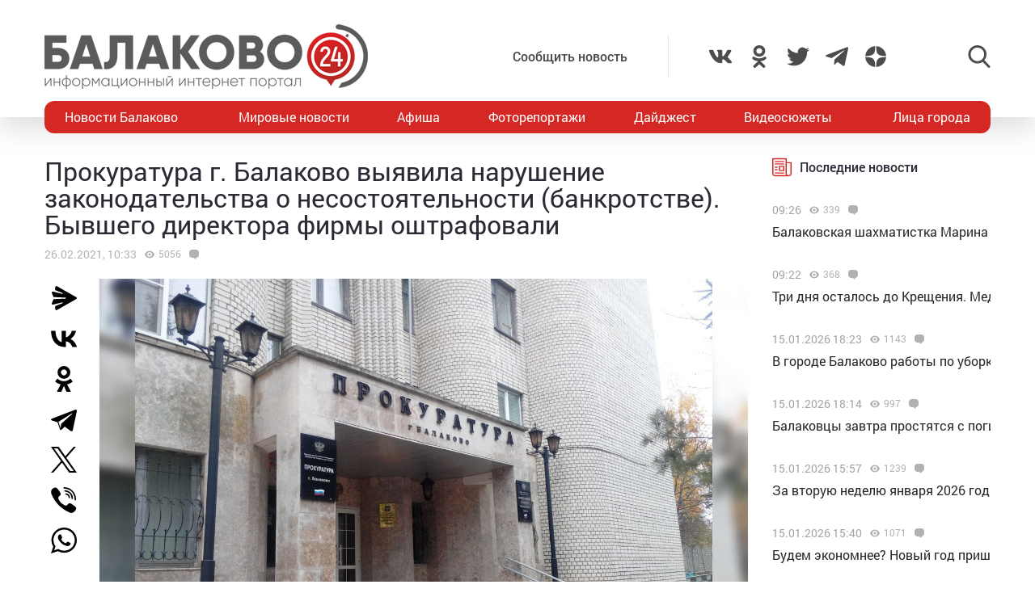

--- FILE ---
content_type: text/html; charset=utf-8
request_url: https://www.google.com/recaptcha/api2/anchor?ar=1&k=6LdPcIgUAAAAANqoni18clSceBi-BUpXeBK7rMc9&co=aHR0cHM6Ly9iYWxha292bzI0LnJ1OjQ0Mw..&hl=en&v=PoyoqOPhxBO7pBk68S4YbpHZ&size=invisible&anchor-ms=20000&execute-ms=30000&cb=dan3j8qwkkxp
body_size: 48512
content:
<!DOCTYPE HTML><html dir="ltr" lang="en"><head><meta http-equiv="Content-Type" content="text/html; charset=UTF-8">
<meta http-equiv="X-UA-Compatible" content="IE=edge">
<title>reCAPTCHA</title>
<style type="text/css">
/* cyrillic-ext */
@font-face {
  font-family: 'Roboto';
  font-style: normal;
  font-weight: 400;
  font-stretch: 100%;
  src: url(//fonts.gstatic.com/s/roboto/v48/KFO7CnqEu92Fr1ME7kSn66aGLdTylUAMa3GUBHMdazTgWw.woff2) format('woff2');
  unicode-range: U+0460-052F, U+1C80-1C8A, U+20B4, U+2DE0-2DFF, U+A640-A69F, U+FE2E-FE2F;
}
/* cyrillic */
@font-face {
  font-family: 'Roboto';
  font-style: normal;
  font-weight: 400;
  font-stretch: 100%;
  src: url(//fonts.gstatic.com/s/roboto/v48/KFO7CnqEu92Fr1ME7kSn66aGLdTylUAMa3iUBHMdazTgWw.woff2) format('woff2');
  unicode-range: U+0301, U+0400-045F, U+0490-0491, U+04B0-04B1, U+2116;
}
/* greek-ext */
@font-face {
  font-family: 'Roboto';
  font-style: normal;
  font-weight: 400;
  font-stretch: 100%;
  src: url(//fonts.gstatic.com/s/roboto/v48/KFO7CnqEu92Fr1ME7kSn66aGLdTylUAMa3CUBHMdazTgWw.woff2) format('woff2');
  unicode-range: U+1F00-1FFF;
}
/* greek */
@font-face {
  font-family: 'Roboto';
  font-style: normal;
  font-weight: 400;
  font-stretch: 100%;
  src: url(//fonts.gstatic.com/s/roboto/v48/KFO7CnqEu92Fr1ME7kSn66aGLdTylUAMa3-UBHMdazTgWw.woff2) format('woff2');
  unicode-range: U+0370-0377, U+037A-037F, U+0384-038A, U+038C, U+038E-03A1, U+03A3-03FF;
}
/* math */
@font-face {
  font-family: 'Roboto';
  font-style: normal;
  font-weight: 400;
  font-stretch: 100%;
  src: url(//fonts.gstatic.com/s/roboto/v48/KFO7CnqEu92Fr1ME7kSn66aGLdTylUAMawCUBHMdazTgWw.woff2) format('woff2');
  unicode-range: U+0302-0303, U+0305, U+0307-0308, U+0310, U+0312, U+0315, U+031A, U+0326-0327, U+032C, U+032F-0330, U+0332-0333, U+0338, U+033A, U+0346, U+034D, U+0391-03A1, U+03A3-03A9, U+03B1-03C9, U+03D1, U+03D5-03D6, U+03F0-03F1, U+03F4-03F5, U+2016-2017, U+2034-2038, U+203C, U+2040, U+2043, U+2047, U+2050, U+2057, U+205F, U+2070-2071, U+2074-208E, U+2090-209C, U+20D0-20DC, U+20E1, U+20E5-20EF, U+2100-2112, U+2114-2115, U+2117-2121, U+2123-214F, U+2190, U+2192, U+2194-21AE, U+21B0-21E5, U+21F1-21F2, U+21F4-2211, U+2213-2214, U+2216-22FF, U+2308-230B, U+2310, U+2319, U+231C-2321, U+2336-237A, U+237C, U+2395, U+239B-23B7, U+23D0, U+23DC-23E1, U+2474-2475, U+25AF, U+25B3, U+25B7, U+25BD, U+25C1, U+25CA, U+25CC, U+25FB, U+266D-266F, U+27C0-27FF, U+2900-2AFF, U+2B0E-2B11, U+2B30-2B4C, U+2BFE, U+3030, U+FF5B, U+FF5D, U+1D400-1D7FF, U+1EE00-1EEFF;
}
/* symbols */
@font-face {
  font-family: 'Roboto';
  font-style: normal;
  font-weight: 400;
  font-stretch: 100%;
  src: url(//fonts.gstatic.com/s/roboto/v48/KFO7CnqEu92Fr1ME7kSn66aGLdTylUAMaxKUBHMdazTgWw.woff2) format('woff2');
  unicode-range: U+0001-000C, U+000E-001F, U+007F-009F, U+20DD-20E0, U+20E2-20E4, U+2150-218F, U+2190, U+2192, U+2194-2199, U+21AF, U+21E6-21F0, U+21F3, U+2218-2219, U+2299, U+22C4-22C6, U+2300-243F, U+2440-244A, U+2460-24FF, U+25A0-27BF, U+2800-28FF, U+2921-2922, U+2981, U+29BF, U+29EB, U+2B00-2BFF, U+4DC0-4DFF, U+FFF9-FFFB, U+10140-1018E, U+10190-1019C, U+101A0, U+101D0-101FD, U+102E0-102FB, U+10E60-10E7E, U+1D2C0-1D2D3, U+1D2E0-1D37F, U+1F000-1F0FF, U+1F100-1F1AD, U+1F1E6-1F1FF, U+1F30D-1F30F, U+1F315, U+1F31C, U+1F31E, U+1F320-1F32C, U+1F336, U+1F378, U+1F37D, U+1F382, U+1F393-1F39F, U+1F3A7-1F3A8, U+1F3AC-1F3AF, U+1F3C2, U+1F3C4-1F3C6, U+1F3CA-1F3CE, U+1F3D4-1F3E0, U+1F3ED, U+1F3F1-1F3F3, U+1F3F5-1F3F7, U+1F408, U+1F415, U+1F41F, U+1F426, U+1F43F, U+1F441-1F442, U+1F444, U+1F446-1F449, U+1F44C-1F44E, U+1F453, U+1F46A, U+1F47D, U+1F4A3, U+1F4B0, U+1F4B3, U+1F4B9, U+1F4BB, U+1F4BF, U+1F4C8-1F4CB, U+1F4D6, U+1F4DA, U+1F4DF, U+1F4E3-1F4E6, U+1F4EA-1F4ED, U+1F4F7, U+1F4F9-1F4FB, U+1F4FD-1F4FE, U+1F503, U+1F507-1F50B, U+1F50D, U+1F512-1F513, U+1F53E-1F54A, U+1F54F-1F5FA, U+1F610, U+1F650-1F67F, U+1F687, U+1F68D, U+1F691, U+1F694, U+1F698, U+1F6AD, U+1F6B2, U+1F6B9-1F6BA, U+1F6BC, U+1F6C6-1F6CF, U+1F6D3-1F6D7, U+1F6E0-1F6EA, U+1F6F0-1F6F3, U+1F6F7-1F6FC, U+1F700-1F7FF, U+1F800-1F80B, U+1F810-1F847, U+1F850-1F859, U+1F860-1F887, U+1F890-1F8AD, U+1F8B0-1F8BB, U+1F8C0-1F8C1, U+1F900-1F90B, U+1F93B, U+1F946, U+1F984, U+1F996, U+1F9E9, U+1FA00-1FA6F, U+1FA70-1FA7C, U+1FA80-1FA89, U+1FA8F-1FAC6, U+1FACE-1FADC, U+1FADF-1FAE9, U+1FAF0-1FAF8, U+1FB00-1FBFF;
}
/* vietnamese */
@font-face {
  font-family: 'Roboto';
  font-style: normal;
  font-weight: 400;
  font-stretch: 100%;
  src: url(//fonts.gstatic.com/s/roboto/v48/KFO7CnqEu92Fr1ME7kSn66aGLdTylUAMa3OUBHMdazTgWw.woff2) format('woff2');
  unicode-range: U+0102-0103, U+0110-0111, U+0128-0129, U+0168-0169, U+01A0-01A1, U+01AF-01B0, U+0300-0301, U+0303-0304, U+0308-0309, U+0323, U+0329, U+1EA0-1EF9, U+20AB;
}
/* latin-ext */
@font-face {
  font-family: 'Roboto';
  font-style: normal;
  font-weight: 400;
  font-stretch: 100%;
  src: url(//fonts.gstatic.com/s/roboto/v48/KFO7CnqEu92Fr1ME7kSn66aGLdTylUAMa3KUBHMdazTgWw.woff2) format('woff2');
  unicode-range: U+0100-02BA, U+02BD-02C5, U+02C7-02CC, U+02CE-02D7, U+02DD-02FF, U+0304, U+0308, U+0329, U+1D00-1DBF, U+1E00-1E9F, U+1EF2-1EFF, U+2020, U+20A0-20AB, U+20AD-20C0, U+2113, U+2C60-2C7F, U+A720-A7FF;
}
/* latin */
@font-face {
  font-family: 'Roboto';
  font-style: normal;
  font-weight: 400;
  font-stretch: 100%;
  src: url(//fonts.gstatic.com/s/roboto/v48/KFO7CnqEu92Fr1ME7kSn66aGLdTylUAMa3yUBHMdazQ.woff2) format('woff2');
  unicode-range: U+0000-00FF, U+0131, U+0152-0153, U+02BB-02BC, U+02C6, U+02DA, U+02DC, U+0304, U+0308, U+0329, U+2000-206F, U+20AC, U+2122, U+2191, U+2193, U+2212, U+2215, U+FEFF, U+FFFD;
}
/* cyrillic-ext */
@font-face {
  font-family: 'Roboto';
  font-style: normal;
  font-weight: 500;
  font-stretch: 100%;
  src: url(//fonts.gstatic.com/s/roboto/v48/KFO7CnqEu92Fr1ME7kSn66aGLdTylUAMa3GUBHMdazTgWw.woff2) format('woff2');
  unicode-range: U+0460-052F, U+1C80-1C8A, U+20B4, U+2DE0-2DFF, U+A640-A69F, U+FE2E-FE2F;
}
/* cyrillic */
@font-face {
  font-family: 'Roboto';
  font-style: normal;
  font-weight: 500;
  font-stretch: 100%;
  src: url(//fonts.gstatic.com/s/roboto/v48/KFO7CnqEu92Fr1ME7kSn66aGLdTylUAMa3iUBHMdazTgWw.woff2) format('woff2');
  unicode-range: U+0301, U+0400-045F, U+0490-0491, U+04B0-04B1, U+2116;
}
/* greek-ext */
@font-face {
  font-family: 'Roboto';
  font-style: normal;
  font-weight: 500;
  font-stretch: 100%;
  src: url(//fonts.gstatic.com/s/roboto/v48/KFO7CnqEu92Fr1ME7kSn66aGLdTylUAMa3CUBHMdazTgWw.woff2) format('woff2');
  unicode-range: U+1F00-1FFF;
}
/* greek */
@font-face {
  font-family: 'Roboto';
  font-style: normal;
  font-weight: 500;
  font-stretch: 100%;
  src: url(//fonts.gstatic.com/s/roboto/v48/KFO7CnqEu92Fr1ME7kSn66aGLdTylUAMa3-UBHMdazTgWw.woff2) format('woff2');
  unicode-range: U+0370-0377, U+037A-037F, U+0384-038A, U+038C, U+038E-03A1, U+03A3-03FF;
}
/* math */
@font-face {
  font-family: 'Roboto';
  font-style: normal;
  font-weight: 500;
  font-stretch: 100%;
  src: url(//fonts.gstatic.com/s/roboto/v48/KFO7CnqEu92Fr1ME7kSn66aGLdTylUAMawCUBHMdazTgWw.woff2) format('woff2');
  unicode-range: U+0302-0303, U+0305, U+0307-0308, U+0310, U+0312, U+0315, U+031A, U+0326-0327, U+032C, U+032F-0330, U+0332-0333, U+0338, U+033A, U+0346, U+034D, U+0391-03A1, U+03A3-03A9, U+03B1-03C9, U+03D1, U+03D5-03D6, U+03F0-03F1, U+03F4-03F5, U+2016-2017, U+2034-2038, U+203C, U+2040, U+2043, U+2047, U+2050, U+2057, U+205F, U+2070-2071, U+2074-208E, U+2090-209C, U+20D0-20DC, U+20E1, U+20E5-20EF, U+2100-2112, U+2114-2115, U+2117-2121, U+2123-214F, U+2190, U+2192, U+2194-21AE, U+21B0-21E5, U+21F1-21F2, U+21F4-2211, U+2213-2214, U+2216-22FF, U+2308-230B, U+2310, U+2319, U+231C-2321, U+2336-237A, U+237C, U+2395, U+239B-23B7, U+23D0, U+23DC-23E1, U+2474-2475, U+25AF, U+25B3, U+25B7, U+25BD, U+25C1, U+25CA, U+25CC, U+25FB, U+266D-266F, U+27C0-27FF, U+2900-2AFF, U+2B0E-2B11, U+2B30-2B4C, U+2BFE, U+3030, U+FF5B, U+FF5D, U+1D400-1D7FF, U+1EE00-1EEFF;
}
/* symbols */
@font-face {
  font-family: 'Roboto';
  font-style: normal;
  font-weight: 500;
  font-stretch: 100%;
  src: url(//fonts.gstatic.com/s/roboto/v48/KFO7CnqEu92Fr1ME7kSn66aGLdTylUAMaxKUBHMdazTgWw.woff2) format('woff2');
  unicode-range: U+0001-000C, U+000E-001F, U+007F-009F, U+20DD-20E0, U+20E2-20E4, U+2150-218F, U+2190, U+2192, U+2194-2199, U+21AF, U+21E6-21F0, U+21F3, U+2218-2219, U+2299, U+22C4-22C6, U+2300-243F, U+2440-244A, U+2460-24FF, U+25A0-27BF, U+2800-28FF, U+2921-2922, U+2981, U+29BF, U+29EB, U+2B00-2BFF, U+4DC0-4DFF, U+FFF9-FFFB, U+10140-1018E, U+10190-1019C, U+101A0, U+101D0-101FD, U+102E0-102FB, U+10E60-10E7E, U+1D2C0-1D2D3, U+1D2E0-1D37F, U+1F000-1F0FF, U+1F100-1F1AD, U+1F1E6-1F1FF, U+1F30D-1F30F, U+1F315, U+1F31C, U+1F31E, U+1F320-1F32C, U+1F336, U+1F378, U+1F37D, U+1F382, U+1F393-1F39F, U+1F3A7-1F3A8, U+1F3AC-1F3AF, U+1F3C2, U+1F3C4-1F3C6, U+1F3CA-1F3CE, U+1F3D4-1F3E0, U+1F3ED, U+1F3F1-1F3F3, U+1F3F5-1F3F7, U+1F408, U+1F415, U+1F41F, U+1F426, U+1F43F, U+1F441-1F442, U+1F444, U+1F446-1F449, U+1F44C-1F44E, U+1F453, U+1F46A, U+1F47D, U+1F4A3, U+1F4B0, U+1F4B3, U+1F4B9, U+1F4BB, U+1F4BF, U+1F4C8-1F4CB, U+1F4D6, U+1F4DA, U+1F4DF, U+1F4E3-1F4E6, U+1F4EA-1F4ED, U+1F4F7, U+1F4F9-1F4FB, U+1F4FD-1F4FE, U+1F503, U+1F507-1F50B, U+1F50D, U+1F512-1F513, U+1F53E-1F54A, U+1F54F-1F5FA, U+1F610, U+1F650-1F67F, U+1F687, U+1F68D, U+1F691, U+1F694, U+1F698, U+1F6AD, U+1F6B2, U+1F6B9-1F6BA, U+1F6BC, U+1F6C6-1F6CF, U+1F6D3-1F6D7, U+1F6E0-1F6EA, U+1F6F0-1F6F3, U+1F6F7-1F6FC, U+1F700-1F7FF, U+1F800-1F80B, U+1F810-1F847, U+1F850-1F859, U+1F860-1F887, U+1F890-1F8AD, U+1F8B0-1F8BB, U+1F8C0-1F8C1, U+1F900-1F90B, U+1F93B, U+1F946, U+1F984, U+1F996, U+1F9E9, U+1FA00-1FA6F, U+1FA70-1FA7C, U+1FA80-1FA89, U+1FA8F-1FAC6, U+1FACE-1FADC, U+1FADF-1FAE9, U+1FAF0-1FAF8, U+1FB00-1FBFF;
}
/* vietnamese */
@font-face {
  font-family: 'Roboto';
  font-style: normal;
  font-weight: 500;
  font-stretch: 100%;
  src: url(//fonts.gstatic.com/s/roboto/v48/KFO7CnqEu92Fr1ME7kSn66aGLdTylUAMa3OUBHMdazTgWw.woff2) format('woff2');
  unicode-range: U+0102-0103, U+0110-0111, U+0128-0129, U+0168-0169, U+01A0-01A1, U+01AF-01B0, U+0300-0301, U+0303-0304, U+0308-0309, U+0323, U+0329, U+1EA0-1EF9, U+20AB;
}
/* latin-ext */
@font-face {
  font-family: 'Roboto';
  font-style: normal;
  font-weight: 500;
  font-stretch: 100%;
  src: url(//fonts.gstatic.com/s/roboto/v48/KFO7CnqEu92Fr1ME7kSn66aGLdTylUAMa3KUBHMdazTgWw.woff2) format('woff2');
  unicode-range: U+0100-02BA, U+02BD-02C5, U+02C7-02CC, U+02CE-02D7, U+02DD-02FF, U+0304, U+0308, U+0329, U+1D00-1DBF, U+1E00-1E9F, U+1EF2-1EFF, U+2020, U+20A0-20AB, U+20AD-20C0, U+2113, U+2C60-2C7F, U+A720-A7FF;
}
/* latin */
@font-face {
  font-family: 'Roboto';
  font-style: normal;
  font-weight: 500;
  font-stretch: 100%;
  src: url(//fonts.gstatic.com/s/roboto/v48/KFO7CnqEu92Fr1ME7kSn66aGLdTylUAMa3yUBHMdazQ.woff2) format('woff2');
  unicode-range: U+0000-00FF, U+0131, U+0152-0153, U+02BB-02BC, U+02C6, U+02DA, U+02DC, U+0304, U+0308, U+0329, U+2000-206F, U+20AC, U+2122, U+2191, U+2193, U+2212, U+2215, U+FEFF, U+FFFD;
}
/* cyrillic-ext */
@font-face {
  font-family: 'Roboto';
  font-style: normal;
  font-weight: 900;
  font-stretch: 100%;
  src: url(//fonts.gstatic.com/s/roboto/v48/KFO7CnqEu92Fr1ME7kSn66aGLdTylUAMa3GUBHMdazTgWw.woff2) format('woff2');
  unicode-range: U+0460-052F, U+1C80-1C8A, U+20B4, U+2DE0-2DFF, U+A640-A69F, U+FE2E-FE2F;
}
/* cyrillic */
@font-face {
  font-family: 'Roboto';
  font-style: normal;
  font-weight: 900;
  font-stretch: 100%;
  src: url(//fonts.gstatic.com/s/roboto/v48/KFO7CnqEu92Fr1ME7kSn66aGLdTylUAMa3iUBHMdazTgWw.woff2) format('woff2');
  unicode-range: U+0301, U+0400-045F, U+0490-0491, U+04B0-04B1, U+2116;
}
/* greek-ext */
@font-face {
  font-family: 'Roboto';
  font-style: normal;
  font-weight: 900;
  font-stretch: 100%;
  src: url(//fonts.gstatic.com/s/roboto/v48/KFO7CnqEu92Fr1ME7kSn66aGLdTylUAMa3CUBHMdazTgWw.woff2) format('woff2');
  unicode-range: U+1F00-1FFF;
}
/* greek */
@font-face {
  font-family: 'Roboto';
  font-style: normal;
  font-weight: 900;
  font-stretch: 100%;
  src: url(//fonts.gstatic.com/s/roboto/v48/KFO7CnqEu92Fr1ME7kSn66aGLdTylUAMa3-UBHMdazTgWw.woff2) format('woff2');
  unicode-range: U+0370-0377, U+037A-037F, U+0384-038A, U+038C, U+038E-03A1, U+03A3-03FF;
}
/* math */
@font-face {
  font-family: 'Roboto';
  font-style: normal;
  font-weight: 900;
  font-stretch: 100%;
  src: url(//fonts.gstatic.com/s/roboto/v48/KFO7CnqEu92Fr1ME7kSn66aGLdTylUAMawCUBHMdazTgWw.woff2) format('woff2');
  unicode-range: U+0302-0303, U+0305, U+0307-0308, U+0310, U+0312, U+0315, U+031A, U+0326-0327, U+032C, U+032F-0330, U+0332-0333, U+0338, U+033A, U+0346, U+034D, U+0391-03A1, U+03A3-03A9, U+03B1-03C9, U+03D1, U+03D5-03D6, U+03F0-03F1, U+03F4-03F5, U+2016-2017, U+2034-2038, U+203C, U+2040, U+2043, U+2047, U+2050, U+2057, U+205F, U+2070-2071, U+2074-208E, U+2090-209C, U+20D0-20DC, U+20E1, U+20E5-20EF, U+2100-2112, U+2114-2115, U+2117-2121, U+2123-214F, U+2190, U+2192, U+2194-21AE, U+21B0-21E5, U+21F1-21F2, U+21F4-2211, U+2213-2214, U+2216-22FF, U+2308-230B, U+2310, U+2319, U+231C-2321, U+2336-237A, U+237C, U+2395, U+239B-23B7, U+23D0, U+23DC-23E1, U+2474-2475, U+25AF, U+25B3, U+25B7, U+25BD, U+25C1, U+25CA, U+25CC, U+25FB, U+266D-266F, U+27C0-27FF, U+2900-2AFF, U+2B0E-2B11, U+2B30-2B4C, U+2BFE, U+3030, U+FF5B, U+FF5D, U+1D400-1D7FF, U+1EE00-1EEFF;
}
/* symbols */
@font-face {
  font-family: 'Roboto';
  font-style: normal;
  font-weight: 900;
  font-stretch: 100%;
  src: url(//fonts.gstatic.com/s/roboto/v48/KFO7CnqEu92Fr1ME7kSn66aGLdTylUAMaxKUBHMdazTgWw.woff2) format('woff2');
  unicode-range: U+0001-000C, U+000E-001F, U+007F-009F, U+20DD-20E0, U+20E2-20E4, U+2150-218F, U+2190, U+2192, U+2194-2199, U+21AF, U+21E6-21F0, U+21F3, U+2218-2219, U+2299, U+22C4-22C6, U+2300-243F, U+2440-244A, U+2460-24FF, U+25A0-27BF, U+2800-28FF, U+2921-2922, U+2981, U+29BF, U+29EB, U+2B00-2BFF, U+4DC0-4DFF, U+FFF9-FFFB, U+10140-1018E, U+10190-1019C, U+101A0, U+101D0-101FD, U+102E0-102FB, U+10E60-10E7E, U+1D2C0-1D2D3, U+1D2E0-1D37F, U+1F000-1F0FF, U+1F100-1F1AD, U+1F1E6-1F1FF, U+1F30D-1F30F, U+1F315, U+1F31C, U+1F31E, U+1F320-1F32C, U+1F336, U+1F378, U+1F37D, U+1F382, U+1F393-1F39F, U+1F3A7-1F3A8, U+1F3AC-1F3AF, U+1F3C2, U+1F3C4-1F3C6, U+1F3CA-1F3CE, U+1F3D4-1F3E0, U+1F3ED, U+1F3F1-1F3F3, U+1F3F5-1F3F7, U+1F408, U+1F415, U+1F41F, U+1F426, U+1F43F, U+1F441-1F442, U+1F444, U+1F446-1F449, U+1F44C-1F44E, U+1F453, U+1F46A, U+1F47D, U+1F4A3, U+1F4B0, U+1F4B3, U+1F4B9, U+1F4BB, U+1F4BF, U+1F4C8-1F4CB, U+1F4D6, U+1F4DA, U+1F4DF, U+1F4E3-1F4E6, U+1F4EA-1F4ED, U+1F4F7, U+1F4F9-1F4FB, U+1F4FD-1F4FE, U+1F503, U+1F507-1F50B, U+1F50D, U+1F512-1F513, U+1F53E-1F54A, U+1F54F-1F5FA, U+1F610, U+1F650-1F67F, U+1F687, U+1F68D, U+1F691, U+1F694, U+1F698, U+1F6AD, U+1F6B2, U+1F6B9-1F6BA, U+1F6BC, U+1F6C6-1F6CF, U+1F6D3-1F6D7, U+1F6E0-1F6EA, U+1F6F0-1F6F3, U+1F6F7-1F6FC, U+1F700-1F7FF, U+1F800-1F80B, U+1F810-1F847, U+1F850-1F859, U+1F860-1F887, U+1F890-1F8AD, U+1F8B0-1F8BB, U+1F8C0-1F8C1, U+1F900-1F90B, U+1F93B, U+1F946, U+1F984, U+1F996, U+1F9E9, U+1FA00-1FA6F, U+1FA70-1FA7C, U+1FA80-1FA89, U+1FA8F-1FAC6, U+1FACE-1FADC, U+1FADF-1FAE9, U+1FAF0-1FAF8, U+1FB00-1FBFF;
}
/* vietnamese */
@font-face {
  font-family: 'Roboto';
  font-style: normal;
  font-weight: 900;
  font-stretch: 100%;
  src: url(//fonts.gstatic.com/s/roboto/v48/KFO7CnqEu92Fr1ME7kSn66aGLdTylUAMa3OUBHMdazTgWw.woff2) format('woff2');
  unicode-range: U+0102-0103, U+0110-0111, U+0128-0129, U+0168-0169, U+01A0-01A1, U+01AF-01B0, U+0300-0301, U+0303-0304, U+0308-0309, U+0323, U+0329, U+1EA0-1EF9, U+20AB;
}
/* latin-ext */
@font-face {
  font-family: 'Roboto';
  font-style: normal;
  font-weight: 900;
  font-stretch: 100%;
  src: url(//fonts.gstatic.com/s/roboto/v48/KFO7CnqEu92Fr1ME7kSn66aGLdTylUAMa3KUBHMdazTgWw.woff2) format('woff2');
  unicode-range: U+0100-02BA, U+02BD-02C5, U+02C7-02CC, U+02CE-02D7, U+02DD-02FF, U+0304, U+0308, U+0329, U+1D00-1DBF, U+1E00-1E9F, U+1EF2-1EFF, U+2020, U+20A0-20AB, U+20AD-20C0, U+2113, U+2C60-2C7F, U+A720-A7FF;
}
/* latin */
@font-face {
  font-family: 'Roboto';
  font-style: normal;
  font-weight: 900;
  font-stretch: 100%;
  src: url(//fonts.gstatic.com/s/roboto/v48/KFO7CnqEu92Fr1ME7kSn66aGLdTylUAMa3yUBHMdazQ.woff2) format('woff2');
  unicode-range: U+0000-00FF, U+0131, U+0152-0153, U+02BB-02BC, U+02C6, U+02DA, U+02DC, U+0304, U+0308, U+0329, U+2000-206F, U+20AC, U+2122, U+2191, U+2193, U+2212, U+2215, U+FEFF, U+FFFD;
}

</style>
<link rel="stylesheet" type="text/css" href="https://www.gstatic.com/recaptcha/releases/PoyoqOPhxBO7pBk68S4YbpHZ/styles__ltr.css">
<script nonce="IoW9Mx7_9JI_2YyLbTkrqg" type="text/javascript">window['__recaptcha_api'] = 'https://www.google.com/recaptcha/api2/';</script>
<script type="text/javascript" src="https://www.gstatic.com/recaptcha/releases/PoyoqOPhxBO7pBk68S4YbpHZ/recaptcha__en.js" nonce="IoW9Mx7_9JI_2YyLbTkrqg">
      
    </script></head>
<body><div id="rc-anchor-alert" class="rc-anchor-alert"></div>
<input type="hidden" id="recaptcha-token" value="[base64]">
<script type="text/javascript" nonce="IoW9Mx7_9JI_2YyLbTkrqg">
      recaptcha.anchor.Main.init("[\x22ainput\x22,[\x22bgdata\x22,\x22\x22,\[base64]/[base64]/[base64]/[base64]/[base64]/[base64]/[base64]/[base64]/[base64]/[base64]\\u003d\x22,\[base64]\\u003d\x22,\x22w75hwqfDlsOaS8OXw5rDkcOUYMOvc8OaY8KwwofDhnDDrDoDWh8YwpXCl8K/[base64]/w7XDnlV+S8Kzw5nDgcOfBcK4w7ZfG0ECN8O/wp/CuS7DpD7ChsOCeUNywp4NwpZkTcKsehLCmMOOw77ClQHCp0pHw7PDjknDug7CgRVowqHDr8OowoUWw6kFWMKyKGrChMKQAMOhwrDDuQkQwqTDmsKBAQ0MRMOhAVwNQMOhdXXDl8KYw6HDrGt0JQoOw4nCgMOZw4RQwrPDnlrCkzh/w7zCqyNQwrg1ZiUlYm/Ck8K/w63Cr8Kuw7IVJjHCpypqwolhNMKhc8K1wq7CkBQFSxDCi27Dj2cJw6k+w4nDqCtdSHtRFsKKw4pMw6powrIYw7bDhyDCrTrChsKKwq/DuTg/ZsKZwrvDjxkHVsO7w47Dn8Ktw6vDol3CkVNUacOPFcKnHMKbw4fDn8KxHxl4wpnCpsO/[base64]/CiFIvB1/[base64]/DukvDsA9awpJpw5RTwpopIMKSw47Dn8KRN8KAwpPCshjDpsKQXMOuwrzCh8O1w7jCqsKUw5Rkwp4hw5RfVTTCoCfDsk8gTMKlXMKcUcO5w73DuAx8w79EViLCuSw3w6EmIi/DqsKjwqTDhMKwwpzDhz1Zw5TDpcOlAMO3w5Jow5wHAcKLw75JFsKCwq7DhVzCuMK6w5/CrD9sOMKVwpcTFxbDtcK7N2/Dt8O5NV1fXwfDqV/[base64]/Cqi1EXMO/OsKzwozDgcKRQsKTK8OtIyNzw7jCtsKwwpjDkcKiHSbDrcOSw5BZAcK/w6HDtcOow7RdFy3CosKpDR0JZgvCmMOrw4HCj8KvUElxU8OPJsKWwoQvwo5CI0XDrcKwwr0QwoDDiFfDnjLCrsK8F8KtfwU0AMOCw55CwrLDhm7DsMOof8O9YBfDgsKCccK0w44gUzAFF1toX8OoUnLCrMOpNcO3w7/CqcOlFsOew513wonCgMKlw5Qaw5dvE8OVMmhVw7dfTsOHw4VIwpw9wp3DrcKkwr/[base64]/Cn1YVCsKYJsKtWsOPHMO2QMOzw60XCVt4HzzCjcONSh/DlsKlw7HDpT3CjcOAw6FWeS/Dh0bCgHxvwqI1fMKnY8O6wpN1eXQzdMOOwqdCKsKYZT3DqgPDnDcNIxY0S8KUwqlaecKbwoZlwp5Dw4DChQ1cwpFXdT3DgcODYcO4OizDhxZFAEDDnX3CpsOJdcOvHRMmbiTDmsOLwoPDiyHCsQUdwo/ClRrCv8Klw4PDtMOeO8O8w4jDhMK1ZDQYB8K9w6TDgUtTw4/DgkjCsMOiDAPCtmBFdjwtw4HClAjCvcKlwqbCiXhXwr56w4xJwo9haUnCkFTDmsK0wp/CqMKnbsKHal5KWDfDvMKrFzTDi3UNw5jCnWhnwos/BWY7Rjtjw6PCvcOVBFZ7wo/DkCBCwosaw4PClcOZWnHDtMKgwoDDlWXDpRtGwpXCmcKdCcKmwrrCr8OWw55wwrd8CcKeJ8KuM8OzwoXCt8Kww4XDt2DCnRzDisO2QMKkw7jCiMK/[base64]/ClcKKPTMDCXNSwqzCh2doEgbCuHVow4jDr8Kfw5M3EsOSw6dywoVawoY/[base64]/Ds1XDhwvCoVzDo03DpsK4Ak3CiXYzJsKzw7Vcw43CvUnDv8OdIVTDm0PDgsO8XMKtZMK2woHCs3QOw70ewr8GFMK2wroEwrLDmUHDm8K7DFLCgFoKTcO4AVrDpwQnAXVHWMK1w6/CocO/woNTI17CgMKKYSAOw5EEEX3Dr3/DlsOMG8OqGMOnScK9w6/DiFTDt1PCn8Krw6RHw7V9O8K5wqDClQ/DnUDDnFTDokfClwHCtn/DsCwEd0DDjwYGNRdeEcKSZDTDqMOIwrjDo8OAwqhJw5kBw6/DrVDCn051c8KSARsvRyTCicOzEg7DrMOLw6zDqT5EEn7CkMKvw6BxcMKFwpUcwrkwPcOrahd7O8OLw7UvY29swq8QR8OtwqcIwr5mK8OQdAzCk8Ohw4sew6vCtsOnC8KswoZjZcKsaXXDl3/[base64]/CuMKUUkNvw6XCvxzCvcKpfsKMW1hSMjnDocOnw63DmGnCmyPDmcOYwpQFKcOvwp/CtRTCjDU4w6N0XcOtwqbDpMKZw5HCvsOJWiDDg8OgMDjChzdQRsKew6snAG5HLBpgw5sOw5I1dWQDw6zDksOBREjCrSgAQcOjQHzDhsOycMOTwppwPVnCqcOEf17ChcO5A0VNaMOOEsKpMsKNw7/CvcOkw75oeMOqBcOBw7kccWfDj8KfNXrCkDoMwpYpw6AAOFbCnk9Wwq0RTD/CjifCj8OhwpUHw4BTA8KlF8KbasK2N8Oiw43DsMK8w77CsWQpw6QgM1ZLUgcvCMKQW8KiIMKXX8O3IAQHwpsZwp/CrsKOK8OgfcOrwrxFB8OtwqAtw57CpMOhwplVw7s1woDDmBcVWy3DhcO6ZMKvwp3DlMOINMKkWsODL0rDgcKQw7bDijlfwpbCrcKdNcOcw5sSPcO0w5zCmHsAH3oSwrMYUmHDnQszw5fCpsKZwrQywq7DvcOIwrHClsKSAW/CiVnDhgDDhcO5w5dMd8KSfcKrwrU6JznCrFLCo20bwpVdPhjClcK7w4bDsBtzCzhlwoRqwq50wqV5PCvDkG3Dl3RNwqBZw40Bw40iw4/DtlPCgcKOwp/DrsO2cCYPwozDhDDDu8OSw6DCuRTDvEA4bztVw5/CrkzCrCoHccOrecOCwrYvPMKVwpDCu8KFB8OCBnhVGy0IQsKlRcK3wqcmEE/Dq8KuwqUaCTsnw6EtSBbCgWPDjC48w4XDgcKFTCrClhMkXcO3NcOSw53DiThkw6phw7jCp0FNJcO4wr7CocOUwqDDocK1wpFOPMK/[base64]/MyzCksO1wpsow6BNP8KYwobDnsKlwoTDjcO+wp7Cn8K9LsOnwp3CthnCgsKswq0BccKoJEpJwqPCl8O1w7DChB3Dhn17w5PDgXw6w5Nvw6LCuMOAOwjCkMOcw5dTwpjCgTcqXRLCj1XDnMKFw47CjsKYOMK0w55uOsOOw4LCjsOzSDfCkU/Cl3R6w4jDhgjCoMO5WBZAIEnDkcOfR8K3IjnCmCLCjMOswpgtwoPCjxDDpEpOw6nDhk3CvC/DnsOhe8K9wqLDmlE5DE/DvjQEG8OHPcOCd2V1GmPDtBA4anTDkAkkwqUtw5DCtcKwQcOLwrLCvcOOwqzConBaLcKIZjTCrxw8woXCncKwQWMdZMKswpAGw4UOJC7DqMKzfMK/Z3/[base64]/DrmLDh8KUd8K4wp0kwp3CqcOGRcO5Y8KgwolUSkrCmwxLecKtQMOgQ8K/wrYGd13CkcOeEMKAwp3Dg8KGwqcTLVdFwp3CmsKdO8K1wos1RHnDvx3CmMO+e8OpGkMUw6fDu8KGw68iYsOXw4EfFcO7w5UQPcKEw4UaX8K9WWkCwrNkwpjChMKQwr/Dh8K/X8KGw5rCm1VWwqbCq07Cs8OJcMKPGcKewqElI8OjDMORw7lzfMOyw4jCrsKsTkQmw5ZtD8OVwrxUw51jwpLDsBDCmS3CvMKRwqTDm8K/wpXChQLCi8KXw6/Ct8OEaMOgamsCOERYNUDDkUkkw6vCuCLCqMOUXxwMd8KuZgrDpkTCoWfDscOAOcKKaj/DtMKBOBnDm8O/[base64]/Cj8OTwp8gw6/CuMKVHlbCsBo1A8Ozw6Z2w6gTw7R8wpHDmcK5ahHDisKKwq/ClmfDkcK9YcOCw6luw57DiEjCuMKxEMOAGVMcC8OBwqzCgxETScKCVMKWwr5UG8KpBigdbcO7GsKBwpLDhCl6bl0ww73CmsKOf1jDscKBw5fDq0fCjiHDlFfDqzAFw5rCrcK2w6rCsBocEjB0wo5XO8KGwqQ/w67DvwrDgFDDpVAbCRTCoMKxwpfDpMOrUHfDkmfCl2bDlyHCk8KwY8K5C8OswrhDCsKFw4Zxc8K1wo0qa8Oyw5RhQWl3WGfCs8OZNTvCjDvDh0XDnEfDlBt3ecKSRVcIw5PDnMK+wpJ/wrlKCMOzXjDDsj/[base64]/GFdbw55hEcK/[base64]/F8KlFcOKFsKSKUU4w6wXfg7DuFLCosK+wpLDrsOywplxEG3CrMOgNl7DvSJmHQVdZ8KrQ8KNVMKbwozCjSvDmMOcw4TDhUEFJCZ/w47DisK5McOZaMK7w5oTwqHDkMOSJ8Kgw6Q7w5TDmTIFNBxRw73CtGoTGcOSw6IswoTCn8O2bi8BBcK2HXbCqnrCtsKwAMODKkTCl8KVwpDClTvCtMKZNR8ow6UoSB3DhyEswqEleMKtwog6UcOwaz/[base64]/[base64]/ClcO4OcObfMK2wpxkw7TCkVrCisKjUsK8b8ODwocjasOEw4BAw5zDp8Ovc3EAW8K4w5tBZMK7ekzCuMO/[base64]/CjwLDmSnCumHCr8KwasOHw4sSw6/DlsOyI8KfDDJSVsKvVxstUcOBOcKMQ8OwGMO0wqbDg0HDsMKzw5zCigzDpzZSbGPCjwoWw5M1w7FkwpjCkw7CthjDgMOOTMOiw64Tw73Du8Kdw5HCvH16RsOsOcKbw4/DpcOkO0NAH3fCt3M2wr/DskRCw57CohfCpUtzw4MqUWDCisOSwrQdw6fDiGc9HsKZKsK/HcO8UyZCN8KFScOEw4ZJfgXDk0TClMKBY1lfIUVqw5wfO8K8w7tjw7jCo0Jrw4/DrALDjMOTw7PDoS/DjjHClQM7wrjCsSswbsOJP3rComLDsMOAw7oWGxN4w5EMO8OjWcK/[base64]/Cj8KiNsOYwrgEAMO4wr/CjgzCr8OWZ3XDiS4zwqBZwoPCjMK9wod4XXXDrsOKNQ9qLHQ+woTDjHxFw6PCgcK/[base64]/CskfDuGdiZx0sF17CscK+PcOuLkpPPk7DpSd/KDIGw5I6fHfDrwgRPCTCiDdTwr1ywoZyGcOrZsKQwqPDnsOrWcKTw4YRN3E2ScKfwrfDsMOHwrptw5gjw57DjMKxWMO6wrYpZ8KEwo4qw53CpcOWw5NtDsK0csO6PcOEw6pfwqVSwooGw6HCt3I+w4/[base64]/CgcOYwoogw7LDlMK3Ek4dTTFQDsKLw6jDsEMQw6oUDGnDrcOtOsOAEcOlAgRRwp7Diz9jwqvDnhXDscK1w6s/[base64]/Cn8OyE8K0VMOPEcOTVMOqSEc3w6dUwpR0dsKzO8KLIH8Dwr7CqcOBwqbDsBI3w4VBwovCmsKQwpZyVsOSw63Coy/CtWTCgcKvwq9DEMKVwqonw7bDk8KAwq3ChVfCmXg+dsOtwrA/SMOZGMKhUi5zaGlhw6TCtcKxH1UdCMOnwq4zwok4w49KZThxT24WB8KeN8OPwprDq8OewrPCsUPCpsKEOcK+XMK3A8KmwpHDt8ONw5bDoijDkw14InszD1fDlcOGQ8OkcsKDOcKewp49PGoCWnTCpl/CqlFhw5jDm39AfcKvwrzDlcKCwo9hw4dDw5zDrsORwpTDhcOWLMK1w7LCjcOSwqw9NT3ClMO0wq7Cp8O2OTvDrMO3w4HCg8KFfBPCvhQqwrkMJcK6wrvCgiR7w64LYMOOSWEqfn9FwrDDukFwBcONRMOAPmY1Dm9lLcKbw7bDncOiLMKOBSA2JCTCk38PVCLCvMK/[base64]/DtBtEZsK7w5dswrjDuMKKwrjDvVkGwpTCncOlw7hdwoJwOsO5w4nChcKsEcOpNMKXw73CqMOjw5IEwofCm8KJwox5XcOnPcOfG8Osw5zCumrDhcO8ESTDrXHCtWsQwprDjcK5J8O8wq0fwqAoMHpOwos/McOAwpMVJ2h0wociwpjDpX7CvcKpCEogw5HCiSRIJsKzwpLDmsOdwqvCn3nDrcKechtEwrfDm09YIcKwwqocwozCocOcw45/w5VFwpjCt2xrSjbCi8OOLA5uw6PCocOtERpNwpjCikTCthw4DhjCnlgcA0nCk0XCvWRjWHTDjcOqw7bCrEnChFVWWMOaw7d+VsOBwqs/[base64]/DlDjCsW0hAsONOgrDtsORwp3Culkywo/[base64]/[base64]/w4BTdC5KOwMOVsOhNcOKwoQ+wpdZw5JGP8KsZBZnVwsQw53DlBDDnMK8FAMof3gIw4XCkFBxYGZQMEDDkVPClAMRZx0iwpDDmk7Cr2gcfSZOfmYAIsOpw5sddyjCi8KOwrR0wpsqdMKcNMK9EEcVBcOnwod5wq5Qw5/CkMOcQMONDnfDmcOxI8K4wrHCt2Zcw5nDqW/[base64]/[base64]/X8OrwqxPN23DumoIesK+wq4mw4TCqsODwoTDqsK2JizDp8KuwqPCr0rCvMKhJMOaw7vClcKAwpvDtywVE8KSRV5Nw755wp54w5E+w5lmw5/DnFoSJcKhwrA2w7JeN08jwp/[base64]/[base64]/CkCMywpDDkA0jwoHCiMKOwpd+wonDnixgWhrCsMOFw6h3GMOswqzDhE3DoMOSRR3CvEp2wobClcK4wqQ+woMQLsK4D1kMW8KAwoRSb8ODFsKgwr/CscO3wqjDmQJIOMOQUsK+RjzComdMw5g/wokdWcOcwrLCmyHCjWNseMKcS8KkwroeFnU/Lyk3YMK/woHCjj7DqMKFwrvCuQQpDSw3YTZzw6gMw4fDplZ2wo/DhB3CqFfDvsOACsOjH8KOwotvWAjDqcKEKFDDoMO+wpzDrxHDtQIRwq7CrAsPwpbDpBLDucOHw41KwrbDrcOdw5RqwpwPwql3w7ksN8KYIcO0Gn/DncKWMgEOUcOnw6Iaw7HDrUvCrAMyw4/[base64]/DusKXRwTCocK1KcOseGAPdcOzOzLCtUMAwqrDgQjDryHChjPDmGXCrWoJw77DhxzDp8KkPQM1dcKMwpAcw6sDw6TDjxhkw65hKMKRajbCscKWA8OySGXCmDDDuhNcGDMLI8ODOsOkw5EQw5p4OMOlwprDklsAPE/DusK6woprD8OoBVjDksO6wpjCs8Kqwp9BwqtfS39bJnrCkCTCln3DiVHCqsKtYMOxecOlFH/[base64]/DlMKgFhs1wqUHwq3CvDI/AMKcw7XCgCtNw4x/w6QxbMOWwrjCsX5SYxZKGcKZfsOuwrYmQcKnSG3ClcKRBcOQDcOqwrANT8K7Z8Ksw4ZBZh3CpC/CgTN9w4Y5fEfDqcKPeMKbwrQkUcKFCcKBN0PClcOQSsKLw5/CmsKgO2R8wrtWwovDqmdQw67Dth1UwonCpMK7GiJ9IiRbRMOKDSHCpDRmUD5vAhzDvTLCrsO1MX4/w4xEEMOBL8K0fcOwwqd8wpnDu0N1Bh3Ctj9dSx1qw6xVYQXCocOoMk3ChGtVwqchKwgtw77DusOqw6LDisOZw7VGw5XCliBpw4LDksOew4PCsMOAYSVAGcOyZQXCmsK1TcK0L23CtiQwwqXCkcKLw4fDlcKpw4sSWsOueyLCtcONw6J2w5jCsy/CqcOyU8OAecOYbMKCRV5Pw5JQJ8OILWHDjcKafyHCq2XDhDASQsOQw7BTwo5TwoJ0w6ZjwpRJw4NeMlk5woBKw6ZJbmbDjcKuPsKjdsKADsKrT8OuY3vDizU8w5FuIQfCg8K9J3wKXMK/[base64]/[base64]/[base64]/Dn8O9wrwHw67Ci8Ouwr3CtsOAcA0dfyvDncKfBsKSeDbDrwsqa2/CpwM3w47CsijDksOzwq14wq0LVxt9W8KGwo0cI1d8wpLCigg/w7jDhcOfWBFTwoJkw4jCo8OlC8OSw6zDlX4Bw7jDkMOhKXTCgsKrw5jDpB8pHnxkw7ZyCMK0dC/CqybDs8KrNcKKH8OkwpfDiA/CkcO/a8KMwpXDkcKzCMO+wr9+w5zDjg1hUsKuwpZNJiDCvmfDj8Kaw7TDr8OkwqtfwrzCmn9nDMOEw5h1wol8w6hUw4/CuMKhB8KhwrfDjMKbdUo1SwTDm2hvKMKRwrcpVHEHXUjDtX/DksKMw6UmO8Kswq8aQcOkw5jDvsKzW8K2w6tTwoR+wq/Csk/CkQjDvMO0P8OiL8KbwpXDn0cOb1EfwonCncOCfsKDwrEkEcOxfC3CtsOkwprDlRbCtcO1w5TCocO9T8OPTjJ5WcKjIz4Rwo9aw7DDvTZ3w5N7w61BHRbDicKpwqNCFcKXw4/CpzFNWcOBw4LDuGXCoysnw7cTwrIJUcKST2BuwqTDgcOETnp+w5JBw6bDpjMfw7TDugJFLQfCu20VZsKBw4rDv2xmC8O7dkA7SMOeMQFRw4fCjcKgBGXDi8ODwqzDuwAXwq7DjsOGw4Quw5jCpcO1OsOXLANxwrfCuzjDjVo1wq/Cl09jwpHDpMK/dlA6C8OrJDdOdm7DvMKvVMKswojDqsKnX1I7wrlDDsOQecOMFMOtV8OuG8OrwozDrsOSJn7CiBkOw5rCtcKIQsKsw6xXwpvDiMOXJxVoacORw7XCucOZDygQUcOrwq1dwr3Dr1bCpcO9w6lzDcKQJMOQEsK+wpTCnsOeXk9+w7s2w6QNwqPDk1/[base64]/woxUdCrCrsOow5MtPMKtwpVVwo7Co1nCscOEw7/CpcKrw5DDncKxw7YLwrcIe8OywoITeAjDv8O3J8KIwoFVwpPCgmDCo8KHw6PDuSTCnMKobxgSw4PDkDMCXhhtRUkUXTxFw4rDklVqWsOVQsKwAx8mZcK8w5bCn1JiWkfCoSN4ZVUuL33DjnXDnlTDlQzClcK3WMKXZcK/[base64]/DhnZCwovCssKxwrBKaC/CgsO5c8KwworCg3bCszs4wporwpETw5F6LjbCi35WwprChMKnVcKxOEbCnMKowoMXw7zDsiRDwpN/PA/[base64]/[base64]/DjcK0eMKsw6F1CXDCvFLCkSbCjsOMw6ZZMRHCmzfCnWt3wpNdw65ew6lFMDVQwrBsKsO/w45RwoBvEUPCs8OAw67DmcOfwogcbw7DlU8tG8OlVMKpwo8MwqvDssOUNMOZw5LCtXjDv0vCrUnCvUDCtMKNCGLDmBVrHH3CmcOzwrjDssK1wrnCvMOewoTDkAAZZj5swpTDsRYxE1kcHHUEX8OKwoLCtQQswpPDoC51wrRAUMKfOMOUwq/Dv8ObBAXDu8KDAAEcwovDr8KUV3xBwpxyN8O+w47DgMOhwphowopRw63DhMKcRcOZeGoAC8K3wrgvwonDqsKDdsOCw6TDrlrDoMOoEcKqXsOnw4FLw4LDow5Ww7TCicOCw7fDhHLCksOHTcOuBllLOyhLdwY8w7p4ZMKUccODw6bCncOsw5DDjyzDqMK/[base64]/AsOHwrh/wpTDosKZw6x5J3/Cj8Ohw4NAbcOqRlvDhMORDQDCtS0rcMO3Fn3DtBEKWsObFsOjMsKiX2ocaRMewrjDvl8Cwo0YLcOhwpbCrsOhw6lww7FnwpzCosOAJMOaw4pGagHDucOMLsOHwp03w5EYw6rDq8OEwoItwrjDjMKxw4Rpw6PDicK/worCisKXw7l/HEfDmMOqFMOhwrbDoARrwqLDoX1Sw5cbw7cwLsK2w6wlwrZawqrClzZpw5jChsO5SGLCkDEiAiUsw5JLKsKucykBw6d4wrfCtcOTcsKYHcOMOB7CgMOpXRHDusKSIHJlO8O+w7bCunnDt0RkIsKDNRrCpsKwIC40R8OXw57CosOLP1BUwovDmxzDr8K2wpvCiMKmw4E/wrPCnQskw7R2wo1uw41jKhTCrcKBwpk/wpdBNXlWw5gcP8Okw6HDswUFG8OJa8OMPsK8w73CisOEQ8KlccKrw6LCvAvDinPCg2XCvMKawqvChsKBHGbCrUZoW8Kewo7Cm2pDXTFyfHtgccO0wqx9dBwZKnFiw6ccw7khwpImP8KCw6IrDsOmwpMDwrfDhMOcNigMITbCoiYDw5/CkMKUL04cwrgyCMOhw5DCuVPDn2Yiw5kAT8OKNsOVCBTDjx3CjsO7wrLDg8K4fD8iB0NCw4xHw4Mhw6/CucKGGXXDvMKNw7EqaBh/w5Qdw6TDnMOPwqUqAcObw4XDvxjDrXN1PsKww5NBWsO5MVbDnMKOw7NqwoXCuMK1eTLDpMKVwoZZw48Bw7zCvgxzOsKOEzZMa0bCkMKRLR0nwrzCkcKvEMO1w7TCrhwQBcKHQcKEw4jCkmsvVXfCkR15ZcKhCMK/[base64]/woxtfMKGwonDvsOHwrU1bMO4wqjDqcOWwpR6GiTCrMKmTcK+bDXDihcGwrDDlh7CvBR/wpXCi8KaK8K+BCDCp8OzwosfccKVw67Dig0ZwqkUYcOoTcOow5zDrcOZL8KfwrVeBMODPcOGDFxtwoTDvi3DihnDqXHCq2DCrwZNRnIKRHwowpTDpsOPw65fUMKgPcKpw4LDgy/[base64]/[base64]/[base64]/DlsO+wp8jwpHDtsONwrFqwocNZsOUF8KfHBxvwp3DuMK+w7LDk0rCgTsvwozCi2wQF8KHG2ZxwowHwptYTk/[base64]/[base64]/[base64]/wrvDucK6wrkzYMOtwpfClcKpdsK8w6kXcMKSw4bCpcO3UsKRFivCvDXDs8OFw41ra0UvWcKRw6rCusKXw65cw7pKw78Hwr18wqM8w5lUV8K4KwU3wpXCnMKfwoHChsK5PwYNwrvDh8KMw5leDC/CnMO7w6I4UsK6Xj9+FMKZKgJgw5lzH8O0FjJzfMKEwpBZFsKvSTnCtnsAw79Nw4LDiMO/wo7DnHPCq8K/Y8OiwrnCtcKnSzDDssK8wp/CsifCr3c7w7rDkycjw6hXRx/ClMKDwpfDrH/Ck3HClMK7w55jw4sywrVHwr8iw4DDu3YxU8OAfMK3wr/CpRtUwrl5w4gtc8O/w6vCum/Cu8KNP8KgTcKuwpHCj3XDvi1+wrTCsMOAw5snwoVmw6/CsMOxdxvChmliGw7CmhnCmATCsQwVJhDClsODdwJ2w5LCn2bDpMONDsOrE2wpbsOBWcKxw4bCm3DDj8K8JsOpw6HCicK/[base64]/E8OrEgTDrD0Fw5XCu2bCgMK5w4bDulhdPiLCpsK2w6JbcsONwqthwoHDrhbDmQgHw4AAwqYAwpDDpHVPw45QaMK+QxEZTQvDhcONXC/CnMOnwpZJwoNQw7PCi8O8wqUsa8OXwrwyV3PCgsK5w4Isw54lV8Oyw4xZB8O7w4LCsW/DujHDtsO/[base64]/[base64]/[base64]/Coxhww6szw69AMsK1w5HDrXVnw7sKGGcgw7MyNsKtCi7DolUDw5NCw57CsmU5Lil5w4kOKMOeQnEZLsOKXcKRMzAVw4nDl8Oow4tlInfCjzrCuk/[base64]/[base64]/DnMODw7zDm8Ktw5DDuTUZPlw9D8OBQinDpgvDilsNWlE+VsKBw6rDv8K+OcKSw4wpAcK5HcKlwpgLwqMJfsKlwpoJw4TCgAEsG18dwrHClVDDqMKkJ1jChsK0wpkZw4vCtQ3DrVojw6onI8KbwpwPwrs4JHPClMOyw4B2w6nCrz7Dm1EvA3nCuMK7DAAfw5o/w7RUNhnCnhPDu8Kkw6csw6jDshw9w7Awwo1DJ2DCrMKFwoYmwogXwosKw7xPw5w9w68bdzIWwovCoR/DmcKpwp7Dhmt/[base64]/[base64]/DizPCkcODwojDqcOHJSlLw4LDtcOHwq09wojClMOQwpnDiMKcAWrDhkrDrk/Dg0XCocKCMG/DtFckR8Kew64XLsObZsOZw40Aw6bDl0bCkD4Zw6/[base64]/CiMOsT8K8Lj7CnsOqHi9peSBDw4kZf8KSwrzDm8OawotLdMOSGnA3wrnCjytZX8KpworCpEw6bQt5w6vDqsO1BMOMw5jCnCR6P8KYaF7Dg3bCtFwqw6kuNsOYdMKrw77CugfCnWc/GcKqwrZrdMOXw57DlsKqw7hPemsiwo7CjsO0PRV6WWLClk85MMKbKsOeeltTw4rCoBvCvcO6LsOjYMOiJcKJasK5AcOSwpBpwr90JhbDrgQaNmbDlRbDoBM8wqo+EjVbWiNZawnCqMKxZcORBMK6w5fDvz7ChXjDssOCwo/DhVliw7XCrMOVw6IRPMK6QMObwpfChxrCoiDDvi0ETsOvanPDiS9xFcKQw5wYw7h2ecKofBggw4jCvxlHZyQzw6PDisKEC2/DlcOiwqjDvsOTw68eC0Bowr/CrMKgwoJRIMKWw6jDlMKUNsK9w7XCvsK8wrXDrEs3b8KzwplFw6B9PcK6w5jCvMKLMAzCnsOJVwDDnsKtB23ClsKwwrTDs1PDnAPCssOjwoJKw63Cs8OQNn3ClTPDqk/Dr8O3wqbDoCHDrHQow407JsOeWMOyw7vDojDDpgHDhhXDlRJUFVsKw6olwoTCmiQRQcOoDMOkw4pLIAgMwqo7LHjDg3LDvMOfw73Dk8K9wqkMwqlWw6RTbMOlw7krwqLDkMKCw4UZw5fClMKdHMOTIcOmUMOICmotwowiwqZyNcKEwq0YcD3CmcKlNMKYSQjCpcOSw4/DkzzDq8Orw6E1w4lnwoRsw5rDoDA3McO6QQNjXcKNwqN2QhMjwpHDmEzCpxVnw4TDtnHCqWrCokV1w7wbwpLCoGx7LXHDiWrClMKww5dLw6ZqAcKaw5XDl2HDkcOjwph/w7nDocOgw4nCggvCrcKgw5UJY8OSQBXDt8Oxw41xXXNQw4tYaMK1w53Du3fCr8KJwoDCslLCo8KnaULDqTPCiRnDq0lfYcKXOsK6SsKVD8KSw6ZUXMKVckF7wqQIPcKEw5HDvBcFLEx/dgYzw4vDusKRw78zeMK0CB0XNzIhZsKVAVJEJBEfFwZ7w5M3TsKow5BzwpfCpcORw796dT4WHcOVw4Ymw7nDscOCHsOZQ8OlwozDl8K3Egtfwr/CscORAMK4QcO5wqrCssOuwplNVSlja8OiRT1IE2J3w6vClMK9WktJcG0WMsKtwoh9wrdOw4Q8woR4w6vCkW41C8OHw4YZWMOXwrnDrSASwpjDrFjCv8ORaWnClMOERzACw4x1w5Vaw6hlQ8KvUcOpI3fCg8OMPcK3DhU1WcOpwqgYwpNHa8K/VGIrw4bCs3BwWsKrd0vCiWnCu8OYwqrCo0dEP8KrMcK6ewLDpcOCGx7Ck8O9DELCq8KbZ2fDqMKMeB7CsAvChBzDvDPCjlXCsyBywpjCjMKwEsK0w6U8wpJQwp/CosKJSnxWLg5kwpPDkcKww7MCwpTDpl/CnwAyAG/CrMKmcx/DlMKCAHnDlcKVd1XDgBTDu8OIDjjCqgfDr8Ohw5l+acOOMFBpw4pDwr7Cq8KKw6FqKBMww7PDgMKBMMO6wpTCk8OUw5Ngwq47DBljOl3CncKBfVDCnMOuwoTDmz/[base64]/DkT0Cw5rDs8Opw6NZwq7DhsKBw6srWcKfwoDDuB1Ee8O4AcK4MVwswqFEDmHChsKgYsKuwqBIQcOQBknDtVDDtsKLwrHCksOjwop5f8OxV8Ktwr7CqcKaw6tAwoDDvg7Cm8O4wqkVTDh+JywTwq/ChcKtc8KQYMK3K27CgCLCssKow7kKwps2VcOzViV+w6fCisKyc3ZAVRrCiMKVM2bDmFVEeMO/AcOcZAU/wqTDiMOBwrHDgQ4DX8Omw5TCjsKNw4Mhw5x3w5JUwpXDksOCeMOJOcKrw5FGwpkuLcKIKHQAw73CqiEww77Csi4/[base64]/DoMKnwr9dRsK9JSzDtMK1KMOxWsOIw7jCog9bw5EJw4A2bMOHOjfDqcK9w5rCkkXCusOdw4HClsOcdTASwpPCj8K/wrPCjkNXw5UAQ8KYw5FwOsO7wpEswppdf1ZiUWbCjyBDbHZMw4NYw6zDncK+wrjChRAUwqYSwqY5DQwzw5fDqsOka8OWc8KsT8KCX0I+wpRVw77Dm33DkxvCiGA/[base64]/Dl8O1wq3CgSZ8w67Cg1PCrDDCqMO6RArDskVRw6nCuCs9w7nDsMOyw57Dtg7Du8KLw5F6w4fDtQ3CgsOmKyUCw7vDqBTDpsKvXcKvWsOtHz7Cnn1WVsKxWsOrNhDCn8Omw6FTHTjDknsmYcK7w5fDisKFMcOfIsKmFcKRw6/[base64]/DmHtNYsO/wod6D8ODXXR9w47Cv8Krw7zDhsOVwqPDrW7CiMOEwrXCnFTDlsO/w6PCiMKow65BMwDDh8KXw7fDjMOGLBpkCXPDscOQw5oBQcOPRsOkw7ppWcK7w7tAw4DCosOlw7PDvMKFwpvCrXXDkAXCh3TDh8OyccKNM8O3cMOSw4rDuMOrcCbCmBxDw6A8wo4owqnCuMKRwosqwqfDtFdoQCEAw6Bsw4zDq1jCoQVOw6bCuB11dgHDmHsFwo/CpzrChsOgUUU/BcOBwr7DssKNw4IVbcKCw7TCrWjCjw/DlQMbw4ZvMX43w6FtwqInw5ksGMKacCPDgcOxehbCikPCiwrDmMKcYiEVw5vCvsOVcjrDsMOfWcKbwpROUMO8w6MwQGB9Vz8Bwo/[base64]/CncO8IX0hI8KABsO6wqvCsEHCgMKkw5LCo8OtFMOywp3CnsKZHyrChcKYB8OUwpUhVw8LNsO1w5NkCcKhwo/CnwzDj8KKWCTDrG3DvcKsPMOhw6HDiMO1wpYGw4sVwrZ1woYBwoDDjlRJw7XDnMKFYX50w4ExwoY7w4o3w5FdAsKlwqHCpyteHcKsfsOVw5TDrsK4OQPCpVbChsOFAMK8eF/[base64]/[base64]/Dk8K2S8O8wojDgT9dcVvDgsKPw5bCrzjCi8O/RcKbMcOVE2rDo8OnwqTDgsOTwqHDrcKnDTHDrDFtwr0Mb8KZFsO8UVTCmCh7XhQqw6/CkW9EfSZNRsKYHcKIwq4TwoxMQ8OxG3fDjRnDosK/dBDDvghg\x22],null,[\x22conf\x22,null,\x226LdPcIgUAAAAANqoni18clSceBi-BUpXeBK7rMc9\x22,0,null,null,null,1,[21,125,63,73,95,87,41,43,42,83,102,105,109,121],[1017145,159],0,null,null,null,null,0,null,0,null,700,1,null,0,\[base64]/76lBhmnigkZhAoZnOKMAhk\\u003d\x22,0,0,null,null,1,null,0,0,null,null,null,0],\x22https://balakovo24.ru:443\x22,null,[3,1,1],null,null,null,1,3600,[\x22https://www.google.com/intl/en/policies/privacy/\x22,\x22https://www.google.com/intl/en/policies/terms/\x22],\x22wL1tM+JNVt5CUTQNlMHGc/NcF1shp5D2Xso24gYOyzc\\u003d\x22,1,0,null,1,1768548569569,0,0,[28,40,109,235],null,[14,224],\x22RC-7JO8WjoKaL7kvg\x22,null,null,null,null,null,\x220dAFcWeA653G06qJoX-d2q7C0nG6LqPQq6FXHT97kj5SptTY_nDj_ik6lvS5FrjgAl3l2MN7z2pj2-cCl5-vJwbxYlIQmvChSPtA\x22,1768631369651]");
    </script></body></html>